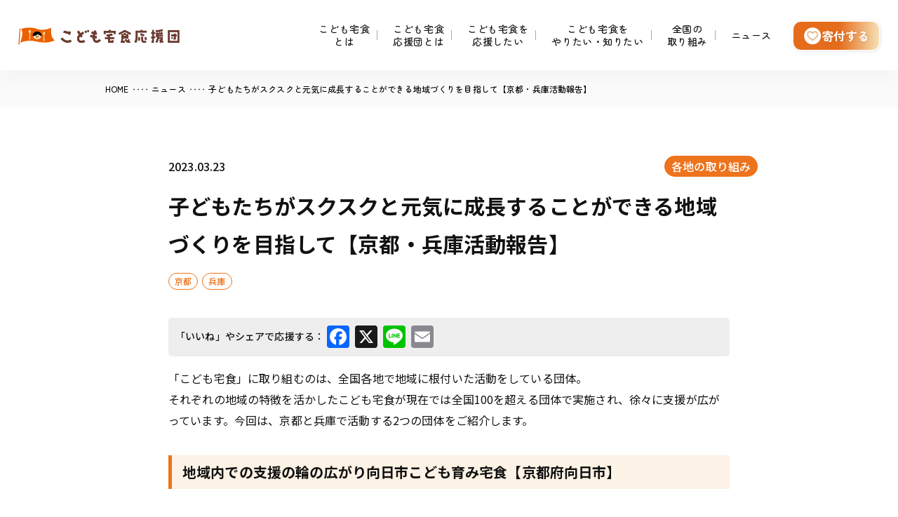

--- FILE ---
content_type: text/html; charset=UTF-8
request_url: https://hiromare-takushoku.jp/2023/03/23/5439/
body_size: 13514
content:
<!DOCTYPE HTML>
<html lang="ja">
<head>
<meta name="viewport" content="width=device-width">
<meta charset="UTF-8">


<meta http-equiv="X-UA-Compatible" content="IE=Edge">
<link rel="stylesheet" href="https://hiromare-takushoku.jp/wp/wp-content/themes/kodomo/css/common.css?1762759247">
<link rel="stylesheet" href="https://hiromare-takushoku.jp/wp/wp-content/themes/kodomo/style.css?1763378783">
<link rel="stylesheet" href="https://hiromare-takushoku.jp/wp/wp-content/themes/kodomo/css/slick-theme.css">
<link rel="stylesheet" href="https://hiromare-takushoku.jp/wp/wp-content/themes/kodomo/css/slick.css">
<link rel="stylesheet" href="https://hiromare-takushoku.jp/wp/wp-content/themes/kodomo/css/utility.css">
<link rel="icon" href="https://hiromare-takushoku.jp/wp/wp-content/themes/kodomo/favicon.ico">
<link rel="preconnect" href="https://fonts.googleapis.com">
<link rel="preconnect" href="https://fonts.gstatic.com" crossorigin>
<link href="https://fonts.googleapis.com/css2?family=Josefin+Sans:ital,wght@0,100..700;1,100..700&family=M+PLUS+Rounded+1c:wght@700&family=Noto+Sans+JP:wght@100..900&family=Zen+Maru+Gothic:wght@400;500;700;900&display=swap" rel="stylesheet">
<!-- Begin Mieruca Embed Code -->
<script type="text/javascript" id="mierucajs">
window.__fid = window.__fid || [];__fid.push([980881017]);
(function() {
function mieruca(){if(typeof window.__fjsld != "undefined") return; window.__fjsld = 1; var fjs = document.createElement('script'); fjs.type = 'text/javascript'; fjs.async = true; fjs.id = "fjssync"; var timestamp = new Date;fjs.src = ('https:' == document.location.protocol ? 'https' : 'http') + '://hm.mieru-ca.com/service/js/mieruca-hm.js?v='+ timestamp.getTime(); var x = document.getElementsByTagName('script')[0]; x.parentNode.insertBefore(fjs, x); };
setTimeout(mieruca, 500); document.readyState != "complete" ? (window.attachEvent ? window.attachEvent("onload", mieruca) : window.addEventListener("load", mieruca, false)) : mieruca();
})();
</script>
<!-- End Mieruca Embed Code -->


		<!-- All in One SEO 4.2.3.1 -->
		<title>子どもたちがスクスクと元気に成長することができる地域づくりを目指して【京都・兵庫活動報告】 | こども宅食応援団</title>
		<meta name="robots" content="max-image-preview:large" />
		<link rel="canonical" href="https://hiromare-takushoku.jp/2023/03/23/5439/" />
		<meta name="generator" content="All in One SEO (AIOSEO) 4.2.3.1 " />
		<meta property="og:locale" content="ja_JP" />
		<meta property="og:site_name" content="こども宅食応援団" />
		<meta property="og:type" content="article" />
		<meta property="og:title" content="子どもたちがスクスクと元気に成長することができる地域づくりを目指して【京都・兵庫活動報告】 | こども宅食応援団" />
		<meta property="og:url" content="https://hiromare-takushoku.jp/2023/03/23/5439/" />
		<meta property="og:image" content="https://hiromare-takushoku.jp/wp/wp-content/uploads/2023/03/image13.png" />
		<meta property="og:image:secure_url" content="https://hiromare-takushoku.jp/wp/wp-content/uploads/2023/03/image13.png" />
		<meta property="og:image:width" content="1440" />
		<meta property="og:image:height" content="1800" />
		<meta property="article:published_time" content="2023-03-22T15:58:11+00:00" />
		<meta property="article:modified_time" content="2025-04-10T06:02:19+00:00" />
		<meta name="twitter:card" content="summary_large_image" />
		<meta name="twitter:title" content="子どもたちがスクスクと元気に成長することができる地域づくりを目指して【京都・兵庫活動報告】 | こども宅食応援団" />
		<meta name="twitter:image" content="https://hiromare-takushoku.jp/wp/wp-content/uploads/2023/03/image13.png" />
		<script type="application/ld+json" class="aioseo-schema">
			{"@context":"https:\/\/schema.org","@graph":[{"@type":"WebSite","@id":"https:\/\/hiromare-takushoku.jp\/#website","url":"https:\/\/hiromare-takushoku.jp\/","name":"\u3053\u3069\u3082\u5b85\u98df\u5fdc\u63f4\u56e3","inLanguage":"ja","publisher":{"@id":"https:\/\/hiromare-takushoku.jp\/#organization"}},{"@type":"Organization","@id":"https:\/\/hiromare-takushoku.jp\/#organization","name":"\u3053\u3069\u3082\u5b85\u98df\u5fdc\u63f4\u56e3","url":"https:\/\/hiromare-takushoku.jp\/"},{"@type":"BreadcrumbList","@id":"https:\/\/hiromare-takushoku.jp\/2023\/03\/23\/5439\/#breadcrumblist","itemListElement":[{"@type":"ListItem","@id":"https:\/\/hiromare-takushoku.jp\/#listItem","position":1,"item":{"@type":"WebPage","@id":"https:\/\/hiromare-takushoku.jp\/","name":"\u30db\u30fc\u30e0","description":"\u3053\u3069\u3082\u5b85\u98df\u5fdc\u63f4\u56e3\u306f\u3001\u98df\u54c1\u306e\u304a\u5c4a\u3051\u3092\u304d\u3063\u304b\u3051\u306b\u5b89\u5fc3\u3067\u304d\u308b\u3064\u306a\u304c\u308a\u3092\u3064\u304f\u308a\u3001\u69d8\u3005\u306a\u652f\u63f4\u306b\u3064\u306a\u3044\u3067\u3044\u304f\u53d6\u308a\u7d44\u307f\u300c\u3053\u3069\u3082\u5b85\u98df\u300d\u306e\u5168\u56fd\u5316\u3092\u63a8\u9032\u3057\u3066\u3044\u307e\u3059\u3002\u5b50\u3069\u3082\u306e\u8ca7\u56f0\u554f\u984c\u3060\u3051\u3067\u306f\u306a\u304f\u5b64\u72ec\u306a\u5b50\u80b2\u3066\u554f\u984c\u306b\u3082\u30a2\u30d7\u30ed\u30fc\u30c1\u3057\u3066\u3044\u307e\u3059\u3002","url":"https:\/\/hiromare-takushoku.jp\/"},"nextItem":"https:\/\/hiromare-takushoku.jp\/2023\/#listItem"},{"@type":"ListItem","@id":"https:\/\/hiromare-takushoku.jp\/2023\/#listItem","position":2,"item":{"@type":"WebPage","@id":"https:\/\/hiromare-takushoku.jp\/2023\/","name":"2023","url":"https:\/\/hiromare-takushoku.jp\/2023\/"},"nextItem":"https:\/\/hiromare-takushoku.jp\/2023\/03\/#listItem","previousItem":"https:\/\/hiromare-takushoku.jp\/#listItem"},{"@type":"ListItem","@id":"https:\/\/hiromare-takushoku.jp\/2023\/03\/#listItem","position":3,"item":{"@type":"WebPage","@id":"https:\/\/hiromare-takushoku.jp\/2023\/03\/","name":"March","url":"https:\/\/hiromare-takushoku.jp\/2023\/03\/"},"nextItem":"https:\/\/hiromare-takushoku.jp\/2023\/03\/23\/#listItem","previousItem":"https:\/\/hiromare-takushoku.jp\/2023\/#listItem"},{"@type":"ListItem","@id":"https:\/\/hiromare-takushoku.jp\/2023\/03\/23\/#listItem","position":4,"item":{"@type":"WebPage","@id":"https:\/\/hiromare-takushoku.jp\/2023\/03\/23\/","name":"22","url":"https:\/\/hiromare-takushoku.jp\/2023\/03\/23\/"},"previousItem":"https:\/\/hiromare-takushoku.jp\/2023\/03\/#listItem"}]},{"@type":"Person","@id":"https:\/\/hiromare-takushoku.jp\/author\/kodomo_admin\/#author","url":"https:\/\/hiromare-takushoku.jp\/author\/kodomo_admin\/","name":"kodomo_admin","image":{"@type":"ImageObject","@id":"https:\/\/hiromare-takushoku.jp\/2023\/03\/23\/5439\/#authorImage","url":"https:\/\/secure.gravatar.com\/avatar\/d0b374ec07fb6502a7709efa153d5f7e?s=96&d=mm&r=g","width":96,"height":96,"caption":"kodomo_admin"}},{"@type":"WebPage","@id":"https:\/\/hiromare-takushoku.jp\/2023\/03\/23\/5439\/#webpage","url":"https:\/\/hiromare-takushoku.jp\/2023\/03\/23\/5439\/","name":"\u5b50\u3069\u3082\u305f\u3061\u304c\u30b9\u30af\u30b9\u30af\u3068\u5143\u6c17\u306b\u6210\u9577\u3059\u308b\u3053\u3068\u304c\u3067\u304d\u308b\u5730\u57df\u3065\u304f\u308a\u3092\u76ee\u6307\u3057\u3066\u3010\u4eac\u90fd\u30fb\u5175\u5eab\u6d3b\u52d5\u5831\u544a\u3011 | \u3053\u3069\u3082\u5b85\u98df\u5fdc\u63f4\u56e3","inLanguage":"ja","isPartOf":{"@id":"https:\/\/hiromare-takushoku.jp\/#website"},"breadcrumb":{"@id":"https:\/\/hiromare-takushoku.jp\/2023\/03\/23\/5439\/#breadcrumblist"},"author":"https:\/\/hiromare-takushoku.jp\/author\/kodomo_admin\/#author","creator":"https:\/\/hiromare-takushoku.jp\/author\/kodomo_admin\/#author","image":{"@type":"ImageObject","@id":"https:\/\/hiromare-takushoku.jp\/#mainImage","url":"https:\/\/hiromare-takushoku.jp\/wp\/wp-content\/uploads\/2023\/03\/image13.png","width":1440,"height":1800},"primaryImageOfPage":{"@id":"https:\/\/hiromare-takushoku.jp\/2023\/03\/23\/5439\/#mainImage"},"datePublished":"2023-03-22T15:58:11+09:00","dateModified":"2025-04-10T06:02:19+09:00"},{"@type":"Article","@id":"https:\/\/hiromare-takushoku.jp\/2023\/03\/23\/5439\/#article","name":"\u5b50\u3069\u3082\u305f\u3061\u304c\u30b9\u30af\u30b9\u30af\u3068\u5143\u6c17\u306b\u6210\u9577\u3059\u308b\u3053\u3068\u304c\u3067\u304d\u308b\u5730\u57df\u3065\u304f\u308a\u3092\u76ee\u6307\u3057\u3066\u3010\u4eac\u90fd\u30fb\u5175\u5eab\u6d3b\u52d5\u5831\u544a\u3011 | \u3053\u3069\u3082\u5b85\u98df\u5fdc\u63f4\u56e3","inLanguage":"ja","headline":"\u5b50\u3069\u3082\u305f\u3061\u304c\u30b9\u30af\u30b9\u30af\u3068\u5143\u6c17\u306b\u6210\u9577\u3059\u308b\u3053\u3068\u304c\u3067\u304d\u308b\u5730\u57df\u3065\u304f\u308a\u3092\u76ee\u6307\u3057\u3066\u3010\u4eac\u90fd\u30fb\u5175\u5eab\u6d3b\u52d5\u5831\u544a\u3011","author":{"@id":"https:\/\/hiromare-takushoku.jp\/author\/kodomo_admin\/#author"},"publisher":{"@id":"https:\/\/hiromare-takushoku.jp\/#organization"},"datePublished":"2023-03-22T15:58:11+09:00","dateModified":"2025-04-10T06:02:19+09:00","articleSection":"\u5404\u5730\u306e\u53d6\u308a\u7d44\u307f, \u4eac\u90fd, \u5175\u5eab","mainEntityOfPage":{"@id":"https:\/\/hiromare-takushoku.jp\/2023\/03\/23\/5439\/#webpage"},"isPartOf":{"@id":"https:\/\/hiromare-takushoku.jp\/2023\/03\/23\/5439\/#webpage"},"image":{"@type":"ImageObject","@id":"https:\/\/hiromare-takushoku.jp\/#articleImage","url":"https:\/\/hiromare-takushoku.jp\/wp\/wp-content\/uploads\/2023\/03\/image13.png","width":1440,"height":1800}}]}
		</script>
		<!-- All in One SEO -->


<!-- Google Tag Manager for WordPress by gtm4wp.com -->
<script data-cfasync="false" data-pagespeed-no-defer type="text/javascript">//<![CDATA[
	var gtm4wp_datalayer_name = "dataLayer";
	var dataLayer = dataLayer || [];
//]]>
</script>
<!-- End Google Tag Manager for WordPress by gtm4wp.com --><link rel='dns-prefetch' href='//static.addtoany.com' />
<link rel='dns-prefetch' href='//maxcdn.bootstrapcdn.com' />
<link rel='dns-prefetch' href='//s.w.org' />
<link rel="alternate" type="application/rss+xml" title="こども宅食応援団 &raquo; 子どもたちがスクスクと元気に成長することができる地域づくりを目指して【京都・兵庫活動報告】 のコメントのフィード" href="https://hiromare-takushoku.jp/2023/03/23/5439/feed/" />
		<script type="text/javascript">
			window._wpemojiSettings = {"baseUrl":"https:\/\/s.w.org\/images\/core\/emoji\/13.0.0\/72x72\/","ext":".png","svgUrl":"https:\/\/s.w.org\/images\/core\/emoji\/13.0.0\/svg\/","svgExt":".svg","source":{"concatemoji":"https:\/\/hiromare-takushoku.jp\/wp\/wp-includes\/js\/wp-emoji-release.min.js?ver=5.5.17"}};
			!function(e,a,t){var n,r,o,i=a.createElement("canvas"),p=i.getContext&&i.getContext("2d");function s(e,t){var a=String.fromCharCode;p.clearRect(0,0,i.width,i.height),p.fillText(a.apply(this,e),0,0);e=i.toDataURL();return p.clearRect(0,0,i.width,i.height),p.fillText(a.apply(this,t),0,0),e===i.toDataURL()}function c(e){var t=a.createElement("script");t.src=e,t.defer=t.type="text/javascript",a.getElementsByTagName("head")[0].appendChild(t)}for(o=Array("flag","emoji"),t.supports={everything:!0,everythingExceptFlag:!0},r=0;r<o.length;r++)t.supports[o[r]]=function(e){if(!p||!p.fillText)return!1;switch(p.textBaseline="top",p.font="600 32px Arial",e){case"flag":return s([127987,65039,8205,9895,65039],[127987,65039,8203,9895,65039])?!1:!s([55356,56826,55356,56819],[55356,56826,8203,55356,56819])&&!s([55356,57332,56128,56423,56128,56418,56128,56421,56128,56430,56128,56423,56128,56447],[55356,57332,8203,56128,56423,8203,56128,56418,8203,56128,56421,8203,56128,56430,8203,56128,56423,8203,56128,56447]);case"emoji":return!s([55357,56424,8205,55356,57212],[55357,56424,8203,55356,57212])}return!1}(o[r]),t.supports.everything=t.supports.everything&&t.supports[o[r]],"flag"!==o[r]&&(t.supports.everythingExceptFlag=t.supports.everythingExceptFlag&&t.supports[o[r]]);t.supports.everythingExceptFlag=t.supports.everythingExceptFlag&&!t.supports.flag,t.DOMReady=!1,t.readyCallback=function(){t.DOMReady=!0},t.supports.everything||(n=function(){t.readyCallback()},a.addEventListener?(a.addEventListener("DOMContentLoaded",n,!1),e.addEventListener("load",n,!1)):(e.attachEvent("onload",n),a.attachEvent("onreadystatechange",function(){"complete"===a.readyState&&t.readyCallback()})),(n=t.source||{}).concatemoji?c(n.concatemoji):n.wpemoji&&n.twemoji&&(c(n.twemoji),c(n.wpemoji)))}(window,document,window._wpemojiSettings);
		</script>
		<style type="text/css">
img.wp-smiley,
img.emoji {
	display: inline !important;
	border: none !important;
	box-shadow: none !important;
	height: 1em !important;
	width: 1em !important;
	margin: 0 .07em !important;
	vertical-align: -0.1em !important;
	background: none !important;
	padding: 0 !important;
}
</style>
	<link rel='stylesheet' id='yarppWidgetCss-css'  href='https://hiromare-takushoku.jp/wp/wp-content/plugins/yet-another-related-posts-plugin/style/widget.css?ver=5.5.17' type='text/css' media='all' />
<link rel='stylesheet' id='wp-block-library-css'  href='https://hiromare-takushoku.jp/wp/wp-includes/css/dist/block-library/style.min.css?ver=5.5.17' type='text/css' media='all' />
<link rel='stylesheet' id='sb_instagram_styles-css'  href='https://hiromare-takushoku.jp/wp/wp-content/plugins/instagram-feed/css/sb-instagram.min.css?ver=1.12.2' type='text/css' media='all' />
<link rel='stylesheet' id='sb-font-awesome-css'  href='https://maxcdn.bootstrapcdn.com/font-awesome/4.7.0/css/font-awesome.min.css' type='text/css' media='all' />
<link rel='stylesheet' id='wp-pagenavi-css'  href='https://hiromare-takushoku.jp/wp/wp-content/plugins/wp-pagenavi/pagenavi-css.css?ver=2.70' type='text/css' media='all' />
<link rel='stylesheet' id='addtoany-css'  href='https://hiromare-takushoku.jp/wp/wp-content/plugins/add-to-any/addtoany.min.css?ver=1.16' type='text/css' media='all' />
<script type='text/javascript' id='addtoany-core-js-before'>
window.a2a_config=window.a2a_config||{};a2a_config.callbacks=[];a2a_config.overlays=[];a2a_config.templates={};a2a_localize = {
	Share: "共有",
	Save: "ブックマーク",
	Subscribe: "購読",
	Email: "メール",
	Bookmark: "ブックマーク",
	ShowAll: "すべて表示する",
	ShowLess: "小さく表示する",
	FindServices: "サービスを探す",
	FindAnyServiceToAddTo: "追加するサービスを今すぐ探す",
	PoweredBy: "Powered by",
	ShareViaEmail: "メールでシェアする",
	SubscribeViaEmail: "メールで購読する",
	BookmarkInYourBrowser: "ブラウザにブックマーク",
	BookmarkInstructions: "このページをブックマークするには、 Ctrl+D または \u2318+D を押下。",
	AddToYourFavorites: "お気に入りに追加",
	SendFromWebOrProgram: "任意のメールアドレスまたはメールプログラムから送信",
	EmailProgram: "メールプログラム",
	More: "詳細&#8230;",
	ThanksForSharing: "共有ありがとうございます !",
	ThanksForFollowing: "フォローありがとうございます !"
};
</script>
<script type='text/javascript' defer src='https://static.addtoany.com/menu/page.js' id='addtoany-core-js'></script>
<script type='text/javascript' src='https://hiromare-takushoku.jp/wp/wp-includes/js/jquery/jquery.js?ver=1.12.4-wp' id='jquery-core-js'></script>
<script type='text/javascript' defer src='https://hiromare-takushoku.jp/wp/wp-content/plugins/add-to-any/addtoany.min.js?ver=1.1' id='addtoany-jquery-js'></script>
<script type='text/javascript' id='wpp-js-js-extra'>
/* <![CDATA[ */
var wpp_params = {"sampling_active":"0","sampling_rate":"100","ajax_url":"https:\/\/hiromare-takushoku.jp\/wp-json\/wordpress-popular-posts\/v1\/popular-posts\/","ID":"5439","token":"bee887f846","debug":""};
/* ]]> */
</script>
<script type='text/javascript' src='https://hiromare-takushoku.jp/wp/wp-content/plugins/wordpress-popular-posts/public/js/wpp-4.2.0.min.js?ver=4.2.2' id='wpp-js-js'></script>
<script type='text/javascript' src='https://hiromare-takushoku.jp/wp/wp-content/plugins/duracelltomi-google-tag-manager/js/gtm4wp-form-move-tracker.js?ver=1.11.2' id='gtm4wp-form-move-tracker-js'></script>
<link rel="https://api.w.org/" href="https://hiromare-takushoku.jp/wp-json/" /><link rel="alternate" type="application/json" href="https://hiromare-takushoku.jp/wp-json/wp/v2/posts/5439" /><link rel="EditURI" type="application/rsd+xml" title="RSD" href="https://hiromare-takushoku.jp/wp/xmlrpc.php?rsd" />
<link rel="wlwmanifest" type="application/wlwmanifest+xml" href="https://hiromare-takushoku.jp/wp/wp-includes/wlwmanifest.xml" /> 
<link rel='prev' title='「全国こども宅食実施団体への活動助成事業」助成先団体が決定しました！' href='https://hiromare-takushoku.jp/2023/02/28/5406/' />
<link rel='next' title='全国2万世帯の困りごとを抱えるご家庭とのつながりを。「こどもフードアライアンス」で24万食をお届け！協賛企業30社への報告会を開催しました' href='https://hiromare-takushoku.jp/2023/04/17/5539/' />
<meta name="generator" content="WordPress 5.5.17" />
<link rel='shortlink' href='https://hiromare-takushoku.jp/?p=5439' />
<link rel="alternate" type="application/json+oembed" href="https://hiromare-takushoku.jp/wp-json/oembed/1.0/embed?url=https%3A%2F%2Fhiromare-takushoku.jp%2F2023%2F03%2F23%2F5439%2F" />
<link rel="alternate" type="text/xml+oembed" href="https://hiromare-takushoku.jp/wp-json/oembed/1.0/embed?url=https%3A%2F%2Fhiromare-takushoku.jp%2F2023%2F03%2F23%2F5439%2F&#038;format=xml" />

<!-- Google Tag Manager for WordPress by gtm4wp.com -->
<script data-cfasync="false" data-pagespeed-no-defer type="text/javascript">//<![CDATA[
	var dataLayer_content = {"pagePostType":"post","pagePostType2":"single-post","pageCategory":["initiative"],"pagePostAuthor":"kodomo_admin"};
	dataLayer.push( dataLayer_content );//]]>
</script>
<script data-cfasync="false">//<![CDATA[
(function(w,d,s,l,i){w[l]=w[l]||[];w[l].push({'gtm.start':
new Date().getTime(),event:'gtm.js'});var f=d.getElementsByTagName(s)[0],
j=d.createElement(s),dl=l!='dataLayer'?'&l='+l:'';j.async=true;j.src=
'//www.googletagmanager.com/gtm.'+'js?id='+i+dl;f.parentNode.insertBefore(j,f);
})(window,document,'script','dataLayer','GTM-KD8LJHG');//]]>
</script>
<!-- End Google Tag Manager -->
<!-- End Google Tag Manager for WordPress by gtm4wp.com --><link rel="icon" href="https://hiromare-takushoku.jp/wp/wp-content/uploads/2023/04/cropped-logo6-e1681178423733-32x32.png" sizes="32x32" />
<link rel="icon" href="https://hiromare-takushoku.jp/wp/wp-content/uploads/2023/04/cropped-logo6-e1681178423733-192x192.png" sizes="192x192" />
<link rel="apple-touch-icon" href="https://hiromare-takushoku.jp/wp/wp-content/uploads/2023/04/cropped-logo6-e1681178423733-180x180.png" />
<meta name="msapplication-TileImage" content="https://hiromare-takushoku.jp/wp/wp-content/uploads/2023/04/cropped-logo6-e1681178423733-270x270.png" />
</head>
<body class="post-template-default single single-post postid-5439 single-format-standard">

<!-- Google Tag Manager (noscript) -->
<noscript><iframe src="https://www.googletagmanager.com/ns.html?id=GTM-KD8LJHG"
height="0" width="0" style="display:none;visibility:hidden"></iframe></noscript>
<!-- End Google Tag Manager (noscript) --><div id="s-header">
		<div class="s-header-logo ">
		<a href="https://hiromare-takushoku.jp/"><img src="https://hiromare-takushoku.jp/wp/wp-content/themes/kodomo/images/top/logo.png" alt="こども宅食応援団"></a>
	</div>
	
			<a href="https://hiromare-takushoku.jp/supporters/#donate" class="u-sp h_btn">寄付する</a>
	
	<div class="s-header-nav">
		<div class="drawer-toggle">
			<span></span>
			<span></span>
			<span></span>
		</div>
		<nav id="gnav" class="">
			<ul class="u-cf">
				<li>
					<a href="https://hiromare-takushoku.jp/project/">こども宅食<br>とは</a>
				</li>
				<li>
					<a href="https://hiromare-takushoku.jp/about/">こども宅食<br>応援団とは<div class="toggle"></div></a>
					<ul>
						<li><a href="https://hiromare-takushoku.jp/about/">こども宅食応援団とは</a></li>
						<li><a href="https://hiromare-takushoku.jp/team/">組織体制</a></li>
						<li><a href="https://hiromare-takushoku.jp/about/philosophy/">私たちの理念</a></li>
					</ul>
				</li>
				<li>
					<a href="https://hiromare-takushoku.jp/supporters/">こども宅食を<br>応援したい</a>
				</li>
				<li>
					<a href="https://hiromare-takushoku.jp/knowledge/">こども宅食を<br>やりたい・知りたい<div class="toggle"></div></a>
					<ul>
												<li><a href="https://hiromare-takushoku.jp/knowledge/#knowTtl03">実施者ネットワークへの加盟</a></li>
						<li><a href="https://hiromare-takushoku.jp/knowledge/#knowTtl01">地域におけるこども宅食の役割</a></li>
						<li><a href="https://hiromare-takushoku.jp/knowledge/#knowTtl02">こども宅食実施者ネットワークとは</a></li>
						<li><a href="https://hiromare-takushoku.jp/knowledge/#knowTtl04">実施検討者向け資料</a></li>
											</ul>
				</li>
				<li>
					<a href="https://hiromare-takushoku.jp/activity/">全国の<br>取り組み</a>
				</li>
				<li>
					<a href="https://hiromare-takushoku.jp/news/">ニュース</a>
				</li>
				<li class="u-sp"><a href="https://hiromare-takushoku.jp/contact/">お問い合わせ</a></li>
				<!-- <li class="u-sp"><a href="https://www.furusato-tax.jp/gcf/3979?utm_source=hiromare-takushoku.jp&utm_medium=referral&utm_campaign=tkshk_tk_spmenu" class="btn">寄付する</a></li> -->
									<li class="u-sp"><a href="https://hiromare-takushoku.jp/supporters/#donate" class="btn">寄付する</a></li>
							</ul>
		</nav>
		<div class="s-info">

			<!-- <a class="web-ouen btn middle arwType01 " href="https://www.furusato-tax.jp/gcf/3979?utm_source=hiromare-takushoku.jp&utm_medium=referral&utm_campaign=tkshk_tk_pchead">寄付する</a> -->
									<a class="s-info_btn" href="https://hiromare-takushoku.jp/supporters/#donate">寄付する</a>
						</div>
	</div>
</div>

<div id="s-body">
	<div class="s-breadcrumbs">
		<ul class="u-cf">
			<li><a href="https://hiromare-takushoku.jp/">HOME</a></li>
			<li class="arrow">‥‥</li>
			<li><a href="https://hiromare-takushoku.jp/news/">ニュース</a></li>
			<li class="arrow">‥‥</li>
			<li>子どもたちがスクスクと元気に成長することができる地域づくりを目指して【京都・兵庫活動報告】</li>
		</ul>
	</div>
	<div class="singlePost">
		<div class="singlePost__post">
			<div class="ab05_box02">
				<dl>
					<dt><span class="date">2023.03.23</span></dt>
					<dd>
						<ul class="post-categories">
							<a href="https://hiromare-takushoku.jp/?s=&category=initiative">各地の取り組み</a>						</ul>
					</dd>
				</dl>
			</div>
			<h1>子どもたちがスクスクと元気に成長することができる地域づくりを目指して【京都・兵庫活動報告】</h1>
			<div class="singlePost_tag">
				<ul>
					<a href="https://hiromare-takushoku.jp/?s=&news_tag=kyoto">京都</a><a href="https://hiromare-takushoku.jp/?s=&news_tag=hyogo">兵庫</a>				</ul>
			</div>
			<div class="addtoany_share_save_container addtoany_content addtoany_content_top"><div class="addtoany_header">「いいね」やシェアで応援する：</div><div class="a2a_kit a2a_kit_size_32 addtoany_list" data-a2a-url="https://hiromare-takushoku.jp/2023/03/23/5439/" data-a2a-title="子どもたちがスクスクと元気に成長することができる地域づくりを目指して【京都・兵庫活動報告】"><a class="a2a_button_facebook" href="https://www.addtoany.com/add_to/facebook?linkurl=https%3A%2F%2Fhiromare-takushoku.jp%2F2023%2F03%2F23%2F5439%2F&amp;linkname=%E5%AD%90%E3%81%A9%E3%82%82%E3%81%9F%E3%81%A1%E3%81%8C%E3%82%B9%E3%82%AF%E3%82%B9%E3%82%AF%E3%81%A8%E5%85%83%E6%B0%97%E3%81%AB%E6%88%90%E9%95%B7%E3%81%99%E3%82%8B%E3%81%93%E3%81%A8%E3%81%8C%E3%81%A7%E3%81%8D%E3%82%8B%E5%9C%B0%E5%9F%9F%E3%81%A5%E3%81%8F%E3%82%8A%E3%82%92%E7%9B%AE%E6%8C%87%E3%81%97%E3%81%A6%E3%80%90%E4%BA%AC%E9%83%BD%E3%83%BB%E5%85%B5%E5%BA%AB%E6%B4%BB%E5%8B%95%E5%A0%B1%E5%91%8A%E3%80%91" title="Facebook" rel="nofollow noopener" target="_blank"></a><a class="a2a_button_x" href="https://www.addtoany.com/add_to/x?linkurl=https%3A%2F%2Fhiromare-takushoku.jp%2F2023%2F03%2F23%2F5439%2F&amp;linkname=%E5%AD%90%E3%81%A9%E3%82%82%E3%81%9F%E3%81%A1%E3%81%8C%E3%82%B9%E3%82%AF%E3%82%B9%E3%82%AF%E3%81%A8%E5%85%83%E6%B0%97%E3%81%AB%E6%88%90%E9%95%B7%E3%81%99%E3%82%8B%E3%81%93%E3%81%A8%E3%81%8C%E3%81%A7%E3%81%8D%E3%82%8B%E5%9C%B0%E5%9F%9F%E3%81%A5%E3%81%8F%E3%82%8A%E3%82%92%E7%9B%AE%E6%8C%87%E3%81%97%E3%81%A6%E3%80%90%E4%BA%AC%E9%83%BD%E3%83%BB%E5%85%B5%E5%BA%AB%E6%B4%BB%E5%8B%95%E5%A0%B1%E5%91%8A%E3%80%91" title="X" rel="nofollow noopener" target="_blank"></a><a class="a2a_button_line" href="https://www.addtoany.com/add_to/line?linkurl=https%3A%2F%2Fhiromare-takushoku.jp%2F2023%2F03%2F23%2F5439%2F&amp;linkname=%E5%AD%90%E3%81%A9%E3%82%82%E3%81%9F%E3%81%A1%E3%81%8C%E3%82%B9%E3%82%AF%E3%82%B9%E3%82%AF%E3%81%A8%E5%85%83%E6%B0%97%E3%81%AB%E6%88%90%E9%95%B7%E3%81%99%E3%82%8B%E3%81%93%E3%81%A8%E3%81%8C%E3%81%A7%E3%81%8D%E3%82%8B%E5%9C%B0%E5%9F%9F%E3%81%A5%E3%81%8F%E3%82%8A%E3%82%92%E7%9B%AE%E6%8C%87%E3%81%97%E3%81%A6%E3%80%90%E4%BA%AC%E9%83%BD%E3%83%BB%E5%85%B5%E5%BA%AB%E6%B4%BB%E5%8B%95%E5%A0%B1%E5%91%8A%E3%80%91" title="Line" rel="nofollow noopener" target="_blank"></a><a class="a2a_button_email" href="https://www.addtoany.com/add_to/email?linkurl=https%3A%2F%2Fhiromare-takushoku.jp%2F2023%2F03%2F23%2F5439%2F&amp;linkname=%E5%AD%90%E3%81%A9%E3%82%82%E3%81%9F%E3%81%A1%E3%81%8C%E3%82%B9%E3%82%AF%E3%82%B9%E3%82%AF%E3%81%A8%E5%85%83%E6%B0%97%E3%81%AB%E6%88%90%E9%95%B7%E3%81%99%E3%82%8B%E3%81%93%E3%81%A8%E3%81%8C%E3%81%A7%E3%81%8D%E3%82%8B%E5%9C%B0%E5%9F%9F%E3%81%A5%E3%81%8F%E3%82%8A%E3%82%92%E7%9B%AE%E6%8C%87%E3%81%97%E3%81%A6%E3%80%90%E4%BA%AC%E9%83%BD%E3%83%BB%E5%85%B5%E5%BA%AB%E6%B4%BB%E5%8B%95%E5%A0%B1%E5%91%8A%E3%80%91" title="Email" rel="nofollow noopener" target="_blank"></a></div></div><p><span style="font-weight: 400;">「こども宅食」に取り組むのは、全国各地で地域に根付いた活動をしている団体。<br />
</span><span style="font-weight: 400;">それぞれの地域の特徴を活かしたこども宅食が現在では全国100を超える団体で実施され、徐々に支援が広がっています。今回は、京都と兵庫で活動する2つの団体をご紹介します。</span></p>
<h2><b>地域内での支援の輪の広がり――向日市こども育み宅食</b><b>【</b><b>京都府向日市</b><b>】</b></h2>
<p><span style="font-weight: 400;">京都府向日市でのこども宅食「向日市こども育み宅食」は、2020年11月に初回配送を実施し、現在は毎回約90世帯、200名以上の子どもたちに2ヶ月に1回の頻度でこども宅食をお届けしています。</span></p>
<p><span style="font-weight: 400;">最近では、地元の農家さんから朝一採れたてのお野菜をご寄付いただいたり、地域の金融機関の方々にボランティアとして参画いただいたりしています。少しずつではありますが、地域内での支援の輪が広がりつつあり、感謝すると同時に、非常に嬉しく思っています。</span></p>
<p><img loading="lazy" class="aligncenter size-full wp-image-5442" src="https://hiromare-takushoku.jp/wp/wp-content/uploads/2023/03/image4.jpg" alt="" width="1706" height="960" srcset="https://hiromare-takushoku.jp/wp/wp-content/uploads/2023/03/image4.jpg 1706w, https://hiromare-takushoku.jp/wp/wp-content/uploads/2023/03/image4-768x432.jpg 768w, https://hiromare-takushoku.jp/wp/wp-content/uploads/2023/03/image4-1536x864.jpg 1536w, https://hiromare-takushoku.jp/wp/wp-content/uploads/2023/03/image4-1320x743.jpg 1320w" sizes="(max-width: 1706px) 100vw, 1706px" /></p>
<p><img loading="lazy" class="aligncenter size-full wp-image-5441" src="https://hiromare-takushoku.jp/wp/wp-content/uploads/2023/03/image14.jpg" alt="" width="1706" height="960" srcset="https://hiromare-takushoku.jp/wp/wp-content/uploads/2023/03/image14.jpg 1706w, https://hiromare-takushoku.jp/wp/wp-content/uploads/2023/03/image14-768x432.jpg 768w, https://hiromare-takushoku.jp/wp/wp-content/uploads/2023/03/image14-1536x864.jpg 1536w, https://hiromare-takushoku.jp/wp/wp-content/uploads/2023/03/image14-1320x743.jpg 1320w" sizes="(max-width: 1706px) 100vw, 1706px" /><span style="font-weight: 400; font-size: 10pt;">――農家さんからいただいた野菜と配送品</span></p>
<p><span style="font-weight: 400;">お届けの際には「待ってました！」と言わんばかりに、元気に子どもたちが走って玄関に取りに来てくれる家庭もあれば「いつも非常に助かっています」と親御さんに喜んでいただいている家庭もあります。</span></p>
<p><span style="font-weight: 400;">また初めてのお届け時には警戒しておられる家庭もあり、約90世帯あれば、約90通りのサポートや、ネクストステージへの繋ぎが必要であると日々実感しています。</span></p>
<p><img loading="lazy" class="aligncenter size-full wp-image-5443" src="https://hiromare-takushoku.jp/wp/wp-content/uploads/2023/03/image6.jpg" alt="" width="1706" height="960" srcset="https://hiromare-takushoku.jp/wp/wp-content/uploads/2023/03/image6.jpg 1706w, https://hiromare-takushoku.jp/wp/wp-content/uploads/2023/03/image6-768x432.jpg 768w, https://hiromare-takushoku.jp/wp/wp-content/uploads/2023/03/image6-1536x864.jpg 1536w, https://hiromare-takushoku.jp/wp/wp-content/uploads/2023/03/image6-1320x743.jpg 1320w" sizes="(max-width: 1706px) 100vw, 1706px" /><span style="font-weight: 400; font-size: 10pt;">――梱包ボランティア（一部）の皆さん</span></p>
<p><img loading="lazy" class="aligncenter size-full wp-image-5444" src="https://hiromare-takushoku.jp/wp/wp-content/uploads/2023/03/image7.jpg" alt="" width="1706" height="960" srcset="https://hiromare-takushoku.jp/wp/wp-content/uploads/2023/03/image7.jpg 1706w, https://hiromare-takushoku.jp/wp/wp-content/uploads/2023/03/image7-768x432.jpg 768w, https://hiromare-takushoku.jp/wp/wp-content/uploads/2023/03/image7-1536x864.jpg 1536w, https://hiromare-takushoku.jp/wp/wp-content/uploads/2023/03/image7-1320x743.jpg 1320w" sizes="(max-width: 1706px) 100vw, 1706px" /><span style="font-weight: 400; font-size: 10pt;">――梱包終了後の配送品</span></p>
<p><span style="font-weight: 400;">ご事情は家庭によってさまざま。定期的な訪問やLINE上でのコミュニケーションを通じて、最初はクローズな雰囲気もありましたが、少しずつオープンになり、今では友達のように接してくれるご家庭も多くあり、悩みごとや相談ごとを気軽に話していただけるようにもなりました。</span></p>
<p><span style="font-weight: 400;">その際には、向日市こども育み宅食を運営する一般社団法人FutureCreatioNが実施している「無料専門家相談会（無料で専門職の先生に相談ができる機会）」をご案内し、専門の先生に繋いだり、行政・地域の関連団体に繋いだりしています。各家庭の課題が少しずつ見えて、その解決に向けて動き出している姿を目の当たりにすると、「こども宅食に取り組んでいて良かったな！これからも頑張らねば！」としみじみ感じます。</span></p>
<p><span style="font-weight: 400;">これからもこども宅食やその関連事業を通じて、地域の子どもたちやその子育て家庭の皆さんが地域の方々と支え支えられる関係性のもと、スクスクと元気に成長することができる地域づくりを目指して、毎日の活動に励みたいと思います。</span></p>
<p><img loading="lazy" class="aligncenter size-full wp-image-5440" src="https://hiromare-takushoku.jp/wp/wp-content/uploads/2023/03/image12.jpg" alt="" width="1706" height="960" srcset="https://hiromare-takushoku.jp/wp/wp-content/uploads/2023/03/image12.jpg 1706w, https://hiromare-takushoku.jp/wp/wp-content/uploads/2023/03/image12-768x432.jpg 768w, https://hiromare-takushoku.jp/wp/wp-content/uploads/2023/03/image12-1536x864.jpg 1536w, https://hiromare-takushoku.jp/wp/wp-content/uploads/2023/03/image12-1320x743.jpg 1320w" sizes="(max-width: 1706px) 100vw, 1706px" /><span style="font-size: 10pt;"><span style="font-weight: 400;">――</span><span style="font-weight: 400;">地域のイベントにボランティアとして親子参加してくれた利用者さん</span></span></p>
<h2><b>エリア内の自治体と連携しながらの支援活動――フードバンクはりま</b><b>【</b><b>兵庫県播磨地域</b><b>】</b></h2>
<p><span style="font-weight: 400;">兵庫県播磨地域で活動する</span><span style="font-weight: 400;">「フードバンクはりま」は、まだ食べられるのに様々な理由で商品として扱えない食品を引き取り、食糧を必要とする人たちに無償で届け、「食品ロス」と「空腹の人」双方を減らす ”環境”と”人”に優しい活動で社会に貢献する団体です。さらに私達が取り扱う食糧を、行政の福祉関連窓口を通して、緊急食糧支援を必要とする個人や世帯に無償分配しています。</span></p>
<p><span style="font-weight: 400;">支援活動は児童養護施設や子ども食堂への食品届けから始めました。</span></p>
<p><span style="font-weight: 400;">そのうち、播磨エリア内の各自治体とのつながりを持つことで、貧困家庭への緊急支援が増えていきました。それは今日食べるものがない、今日飲ませるミルクがないという家庭への緊急支援要請です。困っているご家庭へは、状況を確認したうえで定期的に食品を届けるという仕組みにしています。水道、ガス、電気が止まっているという家庭もあります。家もなく自動車の中で過ごしているという人もいます。そのような人たちが自立できることを目指し、自治体各部門と連携を取りながら支援活動をしています。</span></p>
<p><span style="font-weight: 400;">なかでも食品集めは、特に重要な活動の一つです。</span></p>
<p><span style="font-weight: 400;">個人のご家庭で「寄付してもいいと思われる食品」を募ったり、</span><span style="font-weight: 400;">食品関係の企業様には「</span><span style="font-weight: 400;">商品として扱えないが食べ物として問題のない食品」を寄贈してくださるよう働きかけを行っています。</span></p>
<p><span style="font-weight: 400;">また、各地で地道にフードドライブを実施し、地域と連携しながら食品を集め支援の輪を広げる活動に取り組んでいます。</span></p>
<p><img loading="lazy" class="aligncenter size-full wp-image-5445" src="https://hiromare-takushoku.jp/wp/wp-content/uploads/2023/03/image1.png" alt="" width="1440" height="1307" srcset="https://hiromare-takushoku.jp/wp/wp-content/uploads/2023/03/image1.png 1440w, https://hiromare-takushoku.jp/wp/wp-content/uploads/2023/03/image1-768x697.png 768w, https://hiromare-takushoku.jp/wp/wp-content/uploads/2023/03/image1-1320x1198.png 1320w" sizes="(max-width: 1440px) 100vw, 1440px" /></p>
<p><span style="font-weight: 400;">とある日は、安富町の高齢男性から、食品のご寄付や寄付金を頂きました。</span></p>
<p><span style="font-weight: 400;">ご自身で作られた野菜も度々送ってくださいます。今回は、コーンポタージュを20本！ご自身で食されて美味しかったから、困窮している人にも届けたいと思われて送ってくださいました。</span></p>
<p><span style="font-weight: 400;">いつも、食品にお手紙が添えてあり、温かい文面で癒されています。</span></p>
<p><span style="font-weight: 400;">このように個人で食品寄付をしてくださる方もたくさんいらっしゃいます。出会いに感謝の気持ちでいっぱいです。</span></p>
<p><img loading="lazy" class="aligncenter size-full wp-image-5449" src="https://hiromare-takushoku.jp/wp/wp-content/uploads/2023/03/スクリーンショット-2023-03-23-001403.png" alt="" width="877" height="556" srcset="https://hiromare-takushoku.jp/wp/wp-content/uploads/2023/03/スクリーンショット-2023-03-23-001403.png 877w, https://hiromare-takushoku.jp/wp/wp-content/uploads/2023/03/スクリーンショット-2023-03-23-001403-768x487.png 768w" sizes="(max-width: 877px) 100vw, 877px" /></p>
<p><span style="font-weight: 400;">広畑経済同友会の皆さんからも沢山の食品を寄付していただきました！</span></p>
<p><span style="font-weight: 400;">2022年は4回寄付していただきました。2023年も寄付をしてくださるそうで、大変ありがたいです。広畑経済同友会の総会では、お礼の言葉と今後もご協力をいただきたいというお願いをさせていただきました。</span></p>
<p><img loading="lazy" class="aligncenter wp-image-5453" src="https://hiromare-takushoku.jp/wp/wp-content/uploads/2023/03/unnamed-1.png" alt="" width="552" height="414" /></p>
<p><span style="font-weight: 400;">1月21日・22日には、ヴィクトリーナウインク体育館でフードドライブが行われました。</span></p>
<p><img loading="lazy" class="aligncenter size-full wp-image-5452" src="https://hiromare-takushoku.jp/wp/wp-content/uploads/2023/03/image2-1.png" alt="" width="1440" height="1080" srcset="https://hiromare-takushoku.jp/wp/wp-content/uploads/2023/03/image2-1.png 1440w, https://hiromare-takushoku.jp/wp/wp-content/uploads/2023/03/image2-1-768x576.png 768w, https://hiromare-takushoku.jp/wp/wp-content/uploads/2023/03/image2-1-520x390.png 520w, https://hiromare-takushoku.jp/wp/wp-content/uploads/2023/03/image2-1-570x427.png 570w, https://hiromare-takushoku.jp/wp/wp-content/uploads/2023/03/image2-1-1320x990.png 1320w" sizes="(max-width: 1440px) 100vw, 1440px" /></p>
<p><span style="font-weight: 400;">1月30日〜2月1日姫路総合庁舎でもフードドライブが開催され、テレビ取材も入り、多くの方に活動を知ってもらえる良い機会となりました。</span></p>
<p><span style="font-weight: 400;">こども宅食応援団では、全国各地のこども宅食実施団体への立ち上げ支援や、ノウハウや物資提供などの伴走支援を行うことで、「こども宅食」の取り組みを全国に広げる活動を行っています。またこれらの活動資金はみなさんからいただくふるさと納税の寄付で支えられています。</span></p>
<p><span style="font-weight: 400;">ご支援どうぞよろしくお願いいたします。</span></p>
<p><a href="https://www.furusato-tax.jp/gcf/3979?utm_source=hiromare-takushoku.jp&amp;utm_medium=news&amp;utm_campaign=tkshk_tk_nw230315"><span style="font-weight: 400;">&gt;&gt;こども宅食応援団へのふるさと納税はこちらから</span></a></p>
<div class="addtoany_share_save_container addtoany_content addtoany_content_bottom"><div class="addtoany_header">「いいね」やシェアで応援する：</div><div class="a2a_kit a2a_kit_size_32 addtoany_list" data-a2a-url="https://hiromare-takushoku.jp/2023/03/23/5439/" data-a2a-title="子どもたちがスクスクと元気に成長することができる地域づくりを目指して【京都・兵庫活動報告】"><a class="a2a_button_facebook" href="https://www.addtoany.com/add_to/facebook?linkurl=https%3A%2F%2Fhiromare-takushoku.jp%2F2023%2F03%2F23%2F5439%2F&amp;linkname=%E5%AD%90%E3%81%A9%E3%82%82%E3%81%9F%E3%81%A1%E3%81%8C%E3%82%B9%E3%82%AF%E3%82%B9%E3%82%AF%E3%81%A8%E5%85%83%E6%B0%97%E3%81%AB%E6%88%90%E9%95%B7%E3%81%99%E3%82%8B%E3%81%93%E3%81%A8%E3%81%8C%E3%81%A7%E3%81%8D%E3%82%8B%E5%9C%B0%E5%9F%9F%E3%81%A5%E3%81%8F%E3%82%8A%E3%82%92%E7%9B%AE%E6%8C%87%E3%81%97%E3%81%A6%E3%80%90%E4%BA%AC%E9%83%BD%E3%83%BB%E5%85%B5%E5%BA%AB%E6%B4%BB%E5%8B%95%E5%A0%B1%E5%91%8A%E3%80%91" title="Facebook" rel="nofollow noopener" target="_blank"></a><a class="a2a_button_x" href="https://www.addtoany.com/add_to/x?linkurl=https%3A%2F%2Fhiromare-takushoku.jp%2F2023%2F03%2F23%2F5439%2F&amp;linkname=%E5%AD%90%E3%81%A9%E3%82%82%E3%81%9F%E3%81%A1%E3%81%8C%E3%82%B9%E3%82%AF%E3%82%B9%E3%82%AF%E3%81%A8%E5%85%83%E6%B0%97%E3%81%AB%E6%88%90%E9%95%B7%E3%81%99%E3%82%8B%E3%81%93%E3%81%A8%E3%81%8C%E3%81%A7%E3%81%8D%E3%82%8B%E5%9C%B0%E5%9F%9F%E3%81%A5%E3%81%8F%E3%82%8A%E3%82%92%E7%9B%AE%E6%8C%87%E3%81%97%E3%81%A6%E3%80%90%E4%BA%AC%E9%83%BD%E3%83%BB%E5%85%B5%E5%BA%AB%E6%B4%BB%E5%8B%95%E5%A0%B1%E5%91%8A%E3%80%91" title="X" rel="nofollow noopener" target="_blank"></a><a class="a2a_button_line" href="https://www.addtoany.com/add_to/line?linkurl=https%3A%2F%2Fhiromare-takushoku.jp%2F2023%2F03%2F23%2F5439%2F&amp;linkname=%E5%AD%90%E3%81%A9%E3%82%82%E3%81%9F%E3%81%A1%E3%81%8C%E3%82%B9%E3%82%AF%E3%82%B9%E3%82%AF%E3%81%A8%E5%85%83%E6%B0%97%E3%81%AB%E6%88%90%E9%95%B7%E3%81%99%E3%82%8B%E3%81%93%E3%81%A8%E3%81%8C%E3%81%A7%E3%81%8D%E3%82%8B%E5%9C%B0%E5%9F%9F%E3%81%A5%E3%81%8F%E3%82%8A%E3%82%92%E7%9B%AE%E6%8C%87%E3%81%97%E3%81%A6%E3%80%90%E4%BA%AC%E9%83%BD%E3%83%BB%E5%85%B5%E5%BA%AB%E6%B4%BB%E5%8B%95%E5%A0%B1%E5%91%8A%E3%80%91" title="Line" rel="nofollow noopener" target="_blank"></a><a class="a2a_button_email" href="https://www.addtoany.com/add_to/email?linkurl=https%3A%2F%2Fhiromare-takushoku.jp%2F2023%2F03%2F23%2F5439%2F&amp;linkname=%E5%AD%90%E3%81%A9%E3%82%82%E3%81%9F%E3%81%A1%E3%81%8C%E3%82%B9%E3%82%AF%E3%82%B9%E3%82%AF%E3%81%A8%E5%85%83%E6%B0%97%E3%81%AB%E6%88%90%E9%95%B7%E3%81%99%E3%82%8B%E3%81%93%E3%81%A8%E3%81%8C%E3%81%A7%E3%81%8D%E3%82%8B%E5%9C%B0%E5%9F%9F%E3%81%A5%E3%81%8F%E3%82%8A%E3%82%92%E7%9B%AE%E6%8C%87%E3%81%97%E3%81%A6%E3%80%90%E4%BA%AC%E9%83%BD%E3%83%BB%E5%85%B5%E5%BA%AB%E6%B4%BB%E5%8B%95%E5%A0%B1%E5%91%8A%E3%80%91" title="Email" rel="nofollow noopener" target="_blank"></a></div></div><div class='yarpp-related'>

        <div class="related_posts">
      <p class="ttl">この記事に関連するニュース・取り組み</p>
      <ul class="related_postsList u-cf">
                        <li class="js-matchHeight_pc sa sa--up">
          <a href="https://hiromare-takushoku.jp/2022/01/19/4067/">
            <div class="thum">
              <img src="https://hiromare-takushoku.jp/wp/wp-content/uploads/2022/01/image4-1-1024x1024.png" alt="『一人暮らしの子どもに送るような気持ちで食品を届ける』こども宅食に込めた団体それぞれの想い">
            </div>
            <div class="txtArea">
              <p class="ttl">『一人暮らしの子どもに送るような気持ちで食品を届ける』こども宅食に込めた団体それぞれの想い</p>
              <dl>
                <dt>2022.01.19</dt>
                <dd>各地の取り組み</dd>
              </dl>
            </div>
          </a>
        </li>
                        <li class="js-matchHeight_pc sa sa--up">
          <a href="https://hiromare-takushoku.jp/2019/12/27/1276/">
            <div class="thum">
              <img src="https://hiromare-takushoku.jp/wp/wp-content/uploads/2019/12/ca02930d03fe959b12734d3e950c5b4d.png" alt="こども宅食応援団への応援メッセージを紹介します！">
            </div>
            <div class="txtArea">
              <p class="ttl">こども宅食応援団への応援メッセージを紹介します！</p>
              <dl>
                <dt>2019.12.27</dt>
                <dd>応援団の活動</dd>
              </dl>
            </div>
          </a>
        </li>
                        <li class="js-matchHeight_pc sa sa--up">
          <a href="https://hiromare-takushoku.jp/2020/05/12/1685/">
            <div class="thum">
              <img src="https://hiromare-takushoku.jp/wp/wp-content/uploads/2020/05/IMG_3292_ec.jpg" alt="【活動報告inさが】地元福祉法人、山形、東京など、地域を超えて手を繋ぐ佐賀のこども宅食『とどけYELL』の活動">
            </div>
            <div class="txtArea">
              <p class="ttl">【活動報告inさが】地元福祉法人、山形、東京など、地域を超えて手を繋ぐ佐賀のこども宅食『とどけYELL』の活動</p>
              <dl>
                <dt>2020.05.12</dt>
                <dd>各地の取り組み</dd>
              </dl>
            </div>
          </a>
        </li>
              </ul>
    </div>
</div>
		</div>
		<div class="pageLink clearfix">
			<a class="prev btn arwType01" href="https://hiromare-takushoku.jp/2023/02/28/5406/" rel="prev">＜前の記事へ</a>			<a href="https://hiromare-takushoku.jp/news/" class="back btn arwType01">一覧に戻る</a>
			<a class="next btn arwType01" href="https://hiromare-takushoku.jp/2023/04/17/5539/" rel="next">次の記事へ＞</a>		</div>
	</div>

  <div class="joinus brdType02">
    <div class="text-container">
      <div class="text-container__title">
        <h2 class="topTtl02 text-container__title__inner"><span class="josefin">JOIN US</span>応援団の活動に参加しませんか？</h2>
      </div>
    </div>
    <ul class="mod_wrapper">
      <li class="sa">
        <div class="text-container">
          <p class="ttl text-container__title"><span class="text-container__title__inner">こども宅食を応援したい</span></p>
        </div>
        <div class="inner">
          <div class="thum img-container">
            <img class="img-container__img" src="https://hiromare-takushoku.jp/wp/wp-content/themes/kodomo/images/top/top_joinus01.png" alt="こども宅食を応援したい">
          </div>
          <p class="txt sa">「ふるさと納税」「食品寄付」「SNSで応援」「勉強会／セミナー」などさまざまな応援方法をご用意しています。あなたにあった応援方法で、活動に参加しませんか？</p>
          <div class="btnArea sa" align="center">
            <a href="https://hiromare-takushoku.jp/supporters/" class="btn">詳しく見る</a>
          </div>
        </div>
      </li>
      <li class="sa">
        <div class="text-container">
          <p class="ttl text-container__title"><span class="text-container__title__inner">こども宅食をやりたい・知りたい</span></p>
        </div>
        <div class="inner">
          <div class="thum img-container">
            <img class="img-container__img" src="https://hiromare-takushoku.jp/wp/wp-content/themes/kodomo/images/top/top_joinus02.png" alt="こども宅食をやりたい・知りたい">
          </div>
          <p class="txt sa">こども宅食事業が何を目指して、具体的にどんなことをやっているのか、事例や資料を交えて紹介します。</p>
          <div class="btnArea sa" align="center">
            <a href="https://hiromare-takushoku.jp/knowledge/" class="btn">詳しく見る</a>
          </div>
        </div>
      </li>
    </ul>
  </div>

<div class="cta">
  <div class="cta__contact">
    <p class="cta__contact__ttl josefin">Contact</p>
    <p class="cta__contact__txt">立ち上げ相談、取材、<br class="u-sp">その他お問い合わせはこちら<br><span>（こども宅食応援団は中間支援団体であり、<br class="u-sp">個人の方への直接支援は行っておりません。）</span></p>
    <div class="btnArea sa show" align="center">
      <a href="https://eec770dc.form.kintoneapp.com/public/b6ce6d057210cba4c9c0bff41c29df7f05e2dc327f685e8c025c4b816fd34c85" target="_blank" class="btn">お問い合わせ</a>
    </div>
  </div>
  <div  id="mail_magazineLink">
    <div class="mail_magazine sa sa--up sa--sp show">
      <p class="sub_ttl">メルマガ登録・SNSはこちら</p>
      <p class="mail_magazine_intro" style="background-color: #fff;">こども宅食応援団の最新の活動やニュース、<br>全国のこども宅食の活動報告などをお届けします。</p>
      <!-- BEGIN: Benchmark Email Signup Form Code -->
      <script type="text/javascript" id="lbscript1284676" src="https://lb.benchmarkemail.com//jp/code/lbformnew.js?mFcQnoBFKMRlZJRN4Rpy4BcwvUXpuXVDGyqk5GpCdH69JuOC4jOakg%253D%253D"></script>
      <ul>
        <li><a href="https://www.facebook.com/takushoku.ouendan/" class="btn arwType01">facebook</a></li>
        <li><a href="https://x.com/takushoku_ouen" class="btn arwType01">X</a></li>
        <li><a href="https://www.instagram.com/kodomotakushoku/" class="btn arwType01">Instagram</a></li>
      </ul>
    </div>
  </div>
</div>


</div>
<footer>
  <div class="ft_top">
    <div class="mod_wrapper">
      <ul class="u-cf">
        <li><a href="https://hiromare-takushoku.jp/project/">こども宅食とは</a></li>
        <li><a href="https://hiromare-takushoku.jp/about/">こども宅食応援団とは</a></li>
        <li><a href="https://hiromare-takushoku.jp/supporters/">こども宅食を応援したい</a></li>
        <li><a href="https://hiromare-takushoku.jp/knowledge/">こども宅食をやりたい・知りたい</a></li>
        <li><a href="https://hiromare-takushoku.jp/activity/">全国の取り組み</a></li>
        <li><a href="https://hiromare-takushoku.jp/news/">ニュース</a></li>
        <li><a href="https://eec770dc.form.kintoneapp.com/public/b6ce6d057210cba4c9c0bff41c29df7f05e2dc327f685e8c025c4b816fd34c85" target="_blank">お問い合わせ</a></li>
      </ul>
    </div>
  </div>
  <div class="ft_bottom">
    <div class="mod_wrapper">
      <img src="https://hiromare-takushoku.jp/wp/wp-content/themes/kodomo/images/top/ftlogo.png" class="ftlogo" alt="">
      <p>Copyright © 2019 こども宅食応援団 All Rights Reserved.</p>
      <nav class="ft_nav">
        <ul class="nav -icon u-cf">
          <li class="nav_item -instagram"><a target="_blank" href="https://www.instagram.com/kodomotakushoku/"></a></li>
          <li class="nav_item -twitter"><a target="_blank" href="https://twitter.com/takushoku_ouen"></a></li>
          <li class="nav_item -facebook"><a target="_blank" href="https://www.facebook.com/takushoku.ouendan/"></a></li>
        </ul>
        <ul class="nav u-cf">
          <li class="nav_item"><a href="https://hiromare-takushoku.jp/privacy/">プライバシーポリシー</a></li>
          <li class="nav_item"><a href="https://hiromare-takushoku.jp/trademark/">商標（名称）の使用について</a></li>
        </ul>
      </nav>
    </div>
  </div>
</footer>

<script src="https://hiromare-takushoku.jp/wp/wp-content/themes/kodomo/js/jquery-1.12.4.min.js"></script>
<script src="https://hiromare-takushoku.jp/wp/wp-content/themes/kodomo/js/jquery.matchHeight-min.js"></script>
<script src="https://hiromare-takushoku.jp/wp/wp-content/themes/kodomo/js/slick.min.js"></script>
<script src="https://hiromare-takushoku.jp/wp/wp-content/themes/kodomo/js/jquery.waypoints.min.js"></script>
<script src="https://hiromare-takushoku.jp/wp/wp-content/themes/kodomo/js/main.js?1763378913"></script>



			<script type="text/javascript">
			var _paq = _paq || [];
			( function() {
				if( window.apScriptInserted ) { return; }
				_paq.push( [ "clientToken", "P%2bsIjEMd6oQ%3d" ] );
				var d = document, g = d.createElement( "script" ), s = d.getElementsByTagName( "script" )[0];
				g.type = "text/javascript";
				g.async = true;
				g.defer = true;
				g.src = "https://prod.benchmarkemail.com/tracker.bundle.js";
				s.parentNode.insertBefore( g, s );
				window.apScriptInserted = true;
			} )();
			</script>
		<!-- Instagram Feed JS -->
<script type="text/javascript">
var sbiajaxurl = "https://hiromare-takushoku.jp/wp/wp-admin/admin-ajax.php";
jQuery( document ).ready(function($) {
window.sbi_custom_js = function(){
$(document).ready(function(){
  $('#sbi_images').slick({
    fade: false,
    autoplay: true,
    infinite: true,
    dots:false,
    arrows:false,
    speed: 1000,
    autoplaySpeed: 0,
    cssEase: 'linear',
    speed: 7000,
    slidesToShow: 6,
    responsive: [
    {
    breakpoint: 1800,
    settings: {
    slidesToShow: 5,
      }
    } , {
    breakpoint: 1500,
    settings: {
    slidesToShow: 4,
      }
    } , {
    breakpoint: 736,      // 〜479px
    settings: {
      slidesToShow: 1,
      autoplaySpeed: 0,
      speed: 10000,
      }
    }
    ],
  });
});
}
});
</script>
<link rel='stylesheet' id='yarppRelatedCss-css'  href='https://hiromare-takushoku.jp/wp/wp-content/plugins/yet-another-related-posts-plugin/style/related.css?ver=5.5.17' type='text/css' media='all' />
<script type='text/javascript' id='sb_instagram_scripts-js-extra'>
/* <![CDATA[ */
var sb_instagram_js_options = {"sb_instagram_at":"","font_method":"svg"};
/* ]]> */
</script>
<script type='text/javascript' src='https://hiromare-takushoku.jp/wp/wp-content/plugins/instagram-feed/js/sb-instagram.min.js?ver=1.12.2' id='sb_instagram_scripts-js'></script>
<script type='text/javascript' src='https://hiromare-takushoku.jp/wp/wp-includes/js/wp-embed.min.js?ver=5.5.17' id='wp-embed-js'></script>
</body>
</html>

--- FILE ---
content_type: text/javascript; charset=utf-8
request_url: https://lb.benchmarkemail.com//jp/code/lbformnew.js?mFcQnoBFKMRlZJRN4Rpy4BcwvUXpuXVDGyqk5GpCdH69JuOC4jOakg%253D%253D
body_size: 4489
content:
document.write("<style type=\"text/css\"> .formbox-editor_63DEW fieldset {border: none;margin: 0;padding: 0 40px;position: relative;} .formbox-editor_63DEW fieldset > input,.formbox-editor_63DEW fieldset > textarea,.formbox-editable-field_63DEW {margin: 10px 0;outline: none;} .spacer-block_63DEW {min-height: 20px;padding: 10px 0;position: relative;} .spacer-block-line_63DEW {position: absolute;top: 50%;left: 40px;right: 40px;display: none;border-top-style: solid;} .formbox-editor_63DEW {margin: 0 auto;padding: 0;text-align: left;width: 100%;box-sizing: border-box;} #formbox_screen_subscribe_63DEW, #formbox_screen_success_63DEW {padding: 30px 0;}  .formbox-title_63DEW, .formbox-text-field_63DEW {margin-bottom: 0; font-family: Helvetica, Arial, sans-serif; color: #000000; font-size: 14px; } .formbox-title_63DEW a, .formbox-text-field_63DEW a  {text-decoration: none;}  .formbox-title_63DEW p, .formbox-text-field_63DEW p {margin: 0;margin-bottom: 10px;padding: 0; word-break: break-word;} label.formbox-field-label_63DEW {font-family: Helvetica, Arial, sans-serif; display: block; margin: 10px 0 0; padding: 0; font-size: 14px; text-align: left;line-height: 100%; color: #000000;} label.formbox-label-wrap_63DEW {font-family: Helvetica, Arial, sans-serif; display: block; margin: 10px 0 0; padding: 0; font-size: 14px; line-height: 100%; padding-left: 15px; text-indent: -15px; font-style: italic;color: #000000;} label.formbox-label-wrap_63DEW:last-of-type {margin-bottom: 10px;} label.formbox-label-wrap_63DEW input[type=checkbox], label.formbox-label-wrap_63DEW input[type=radio] { width: 13px; height: 13px; padding: 0; margin:0; margin-right: 5px; vertical-align: bottom; position: relative; top: -1px; } select.formbox-field_63DEW {background-color: #000000; border: 2px solid #f1f2f2; border-radius: 0px; box-sizing: border-box; background-color: #ffffff; font-family: Helvetica, Arial, sans-serif; font-size: 14px; width: 100%; margin: 10px 0; height: auto; padding: 2px 0px;} input.formbox-field_63DEW {color: #000000; background-color: #ffffff; border: 2px solid #f1f2f2; border-radius:0px; font-family: Helvetica, Arial, sans-serif; font-size: 14px; box-sizing: border-box; padding:15px; width: 100%;} input.formbox-field_63DEW.text-placeholder {color: #c4c4c4; font-weight: normal; font-style: normal; font-family: Helvetica, Arial, sans-serif; font-size: 14px;} .formbox-field_63DEW::-webkit-input-placeholder {color: #c4c4c4; font-weight: normal; font-style: normal;opacity: 1;} .formbox-field_63DEW::-moz-placeholder { color: #c4c4c4; font-weight: normal; font-style: normal;opacity: 1;} .formbox-field_63DEW:-ms-input-placeholder {color: #c4c4c4; font-weight: normal; font-style: normal; opacity: 1;} .formbox-button_63DEW {line-height: 100%;  cursor: pointer; margin: 10px 0; } .formbox-button_63DEW:hover { background-color:#ff8731 !important; } .formbox-button_63DEW:active { background-color:#d95f09 !important; }#popupFormLoader_63DEW { display: none; position: absolute; bottom: 10px; right: 10px; width: 20px; height: 20px; background-image: url(https://benchmarkemail.com/images/popup-builder/loadingicon.svg); background-position: center center; background-repeat: no-repeat; background-color: rgb(255, 255, 255); background-color: rgba(255, 255, 255, 0.3);  border-radius: 100%; -webkit-animation-name: spin; -webkit-animation-duration: 800ms; -webkit-animation-iteration-count: infinite; -webkit-animation-timing-function: linear; -moz-animation-name: spin; -moz-animation-duration: 800ms; -moz-animation-iteration-count: infinite; -moz-animation-timing-function: linear;-ms-animation-name: spin;-ms-animation-duration: 800ms;-ms-animation-iteration-count: infinite;-ms-animation-timing-function: linear;animation-name: spin;animation-duration: 800ms;animation-iteration-count: infinite;animation-timing-function: linear;}</style>"); document.write("<div id=\"signupFormContainer_63DEW\"><div id=\"signupFormContent_63DEW\"><div class=\"formbox-editor_63DEW\" style=\"background: #ffffff; border-radius:0px; box-sizing: border-box; top: 0px;\"><div id=\"formbox_screen_subscribe_63DEW\" style=\"display:block;\" name=\"frmLB_63DEW\"><input type=hidden name=token_63DEW id=token_63DEW value=\"mFcQnoBFKMRlZJRN4Rpy4BcwvUXpuXVDGyqk5GpCdH69JuOC4jOakg%3D%3D\" /><input type=hidden name=successurl_63DEW id=successurl_63DEW value=\"https://lb.benchmarkemail.com/Code/Welcome?language=japanese\" /><input type=hidden name=errorurl_63DEW id=errorurl_63DEW value=\"https://lb.benchmarkemail.com//Code/Error\" /><fieldset class=\"formbox-field_63DEW\"><input type=text placeholder=\"\" class=\"formbox-field_63DEW text-placeholder\" onfocus=\"javascript:focusPlaceHolder(this);\" onblur=\"javascript:blurPlaceHolder(this);\" id=\"fldfirstname_63DEW\" name=\"fldfirstname_63DEW\" maxlength=100 /></fieldset><fieldset class=\"formbox-field_63DEW\"><input type=text placeholder=\"sample@example.com *\" class=\"formbox-field_63DEW text-placeholder\" onfocus=\"javascript:focusPlaceHolder(this);\" onblur=\"javascript:blurPlaceHolder(this);\" id=\"fldemail_63DEW\" name=\"fldemail_63DEW\" maxlength=100 /></fieldset><fieldset class=\"formbox-field_63DEW\"><label class=\"formbox-field-label_63DEW\">プライバシーポリシー</label><input type=hidden name=\"fldfield24_63DEW\" id=\"fldfield24_63DEW\" /><label class=\"formbox-label-wrap_63DEW\"><input class=\"formbox-field_63DEW\" type=\"checkbox\" value=\"<a target='”_blank”' href='https://hiromare-takushoku.jp/privacy/'>プライバシーポリシー</a>に同意する\" name=\"fldfield24_63DEW\"> <a target='”_blank”' href='https://hiromare-takushoku.jp/privacy/'>プライバシーポリシー</a>に同意する</label></fieldset><fieldset style=\"text-align:center;\"><div id=\"btnSubmit_63DEW\" onClick=\"javascript:return submit_63DEWClick();\" style=\"word-break: break-all; box-sizing: border-box; text-align:center; display: inline-block;padding-left: 50px; padding-right: 50px;padding-top: 15px; padding-bottom: 15px;background-color:rgb(237, 115, 29); border: rgba(0, 0, 0, 0) solid 0px; border-radius: 50px;font-family :Helvetica, Arial, sans-serif; font-size: 16px;color: rgb(255, 255, 255); line-height: 1; letter-spacing:1pxpx;\" class=\"formbox-button_63DEW\">メルマガに登録する</div></fieldset></div></div></div></div>");
function CheckField_63DEW(fldName, frm){var fldObj = document.getElementsByName(fldName);if ( fldObj.length > 1 ) {  for ( var i = 0, l = fldObj.length; i < l; i++ ) {   if ( fldObj[0].type == 'select-one' ) { if( fldObj[i].selected && i==0 && fldObj[i].value == '' ) { return false; }   if ( fldObj[i].selected ) { return true; } }  else { if ( fldObj[i].checked ) { return true; } }; } return false; }  else  { if ( fldObj[0].type == "checkbox" ) { return ( fldObj[0].checked ); }  else if ( fldObj[0].type == "radio" ) { return ( fldObj[0].checked ); }  else { fldObj[0].focus(); return (fldObj[0].value.length > 0); }} }
function rmspaces(x) {var leftx = 0;var rightx = x.length -1;while ( x.charAt(leftx) == ' ') { leftx++; }while ( x.charAt(rightx) == ' ') { --rightx; }var q = x.substr(leftx,rightx-leftx + 1);if ( (leftx == x.length) && (rightx == -1) ) { q =''; } return(q); }

function checkfield(data) {if (rmspaces(data) == ""){return false;}else {return true;}}

function isemail(data) {var flag = false;if (  data.indexOf("@",0)  == -1 || data.indexOf("\\",0)  != -1 ||data.indexOf("/",0)  != -1 ||!checkfield(data) ||  data.indexOf(".",0)  == -1  ||  data.indexOf("@")  == 0 ||data.lastIndexOf(".") < data.lastIndexOf("@") ||data.lastIndexOf(".") == (data.length - 1)   ||data.lastIndexOf("@") !=   data.indexOf("@") ||data.indexOf(",",0)  != -1 ||data.indexOf(":",0)  != -1 ||data.indexOf(";",0)  != -1  ) {return flag;} else {var temp = rmspaces(data);if (temp.indexOf(' ',0) != -1) { flag = true; }var d3 = temp.lastIndexOf('.') + 4;var d4 = temp.substring(0,d3);var e2 = temp.length  -  temp.lastIndexOf('.')  - 1;var i1 = temp.indexOf('@');if (  (temp.charAt(i1+1) == '.') || ( e2 < 1 ) ) { flag = true; }return !flag;}}

function focusPlaceHolder(obj) { 
obj.className = "formbox-field_63DEW"; }
function blurPlaceHolder(obj) { 
if ( obj.value == '' ) { obj.className = "formbox-field_63DEW text-placeholder"; } } 
function isValidDate(year, month, day) { 
if (year.toString() == '' || month.toString() == '' || day.toString() == '') { return false;} try { year = parseInt(year); month = parseInt(month); day = parseInt(day); } catch (e) { return false;} var d = new Date(year, month - 1, day, 0, 0, 0, 0); return (!isNaN(d) && (d.getDate() == day && d.getMonth() + 1 == month && d.getFullYear() == year));}var submitButton_63DEW = document.getElementById("btnSubmit_63DEW");
var subscribeScreen_63DEW = document.getElementById("formbox_screen_subscribe_63DEW");
var signupFormContainer_63DEW = document.getElementById("signupFormContainer_63DEW");
var signupFormLoader_63DEW = document.getElementById("popupFormLoader_63DEW");
function submit_63DEWClick(){
 var retVal = true; var contentdata = ""; var frm = document.getElementById("formbox_screen_subscribe_63DEW"); contentdata = "";for(var i = 0, l = document.getElementsByName("fldfield24_63DEW").length; i < l; i++ ) {  if( document.getElementsByName("fldfield24_63DEW")[i].checked ) {     if ( contentdata.length > 0 ) {  contentdata += ", "; }     contentdata += document.getElementsByName("fldfield24_63DEW")[i].value;  }}document.getElementById("fldfield24_63DEW").value = contentdata;if ( !isemail(document.getElementsByName("fldemail_63DEW")[0].value) ) { 
   alert("\u30E1\u30FC\u30EB\u30A2\u30C9\u30EC\u30B9 \u3092\u3054\u8A18\u5165\u304F\u3060\u3055\u3044\u3002");
document.getElementById("fldemail_63DEW").focus(); retVal = false;}if ( !CheckField_63DEW("fldfield24_63DEW", frm) ) { 
   alert("\u30D7\u30E9\u30A4\u30D0\u30B7\u30FC\u30DD\u30EA\u30B7\u30FC \u3092\u9078\u629E\u3057\u3066\u4E0B\u3055\u3044\u3002");
 retVal = false;} if ( retVal == true ) {var frm = "_63DEW"; var f = document.createElement("form"); f.setAttribute('accept-charset', "UTF-8");  f.setAttribute('method', "post"); f.setAttribute('action', "https://lb.benchmarkemail.com//code/lbform"); var elms = document.getElementsByName("frmLB" + frm)[0].getElementsByTagName("*");var ty = ""; for (var ei = 0; ei < elms.length; ei++) {ty = elms[ei].type; if (ty == "hidden" || ty == "text" || (ty == "checkbox" && elms[ei].checked) || (ty == "radio" && elms[ei].checked) || ty == "textarea" || ty == "select-one" || ty == "button") {elm = elms[ei]; if(elm.id != "") { var i = document.createElement("input"); i.type = "hidden"; i.name = elm.name.replace("_63DEW", ""); i.id = elm.id; i.value = elm.value; f.appendChild(i); } } } document.getElementsByTagName('body')[0].appendChild(f);f.submit(); }
if(isemail(document.getElementById("fldemail_63DEW").value) && window && window.JB_TRACKER && typeof window.JB_TRACKER.jbSubmitForm === 'function') { 
 window.JB_TRACKER.jbSubmitForm({ 
 email: document.getElementById("fldemail_63DEW").value, didSubmit: true 
 }); 
 }

return retVal;}  var bmePopupFormViewed_63DEW = localStorage.getItem('bmePopupFormSignedUp1284676'); 
  if ( bmePopupFormViewed_63DEW != 'true') {
  } 
function debounce_63DEW(func, wait, immediate) {
var timeout;
return function() {
var context = this, args = arguments;
var later = function() {timeout = null; if (!immediate) func.apply(context, args); };
var callNow = immediate && !timeout; clearTimeout(timeout); timeout = setTimeout(later, wait); if (callNow) func.apply(context, args); };
};
var hasVerticalCenter_63DEW = document.getElementsByClassName('position-centered');
function verticalCenter_63DEW(element) { if(element) { element.style.opacity = 0;  element.style.display = 'block';  }
setTimeout(function () { if (hasVerticalCenter_63DEW.length > 0) { var windowHeight = Math.max(document.documentElement.clientHeight, window.innerHeight || 0); 
 var formElement_63DEW = document.getElementsByClassName('formbox-editor_63DEW')[0]; var formHeight_63DEW = formElement_63DEW.clientHeight; 
 if (formHeight_63DEW < windowHeight) { var newPosition = 0; newPosition = (windowHeight - formHeight_63DEW) / 2; formElement_63DEW.style.top = newPosition + 'px'; } else { formElement_63DEW.style.top = '0px'; } }
if(element) { element.style.opacity = 1;  }
 }, 100);
}
if (hasVerticalCenter_63DEW.length > 0) { var resizeEvent_63DEW = debounce_63DEW(function() { verticalCenter_63DEW(); }, 250); window.addEventListener('resize', resizeEvent_63DEW); } 

